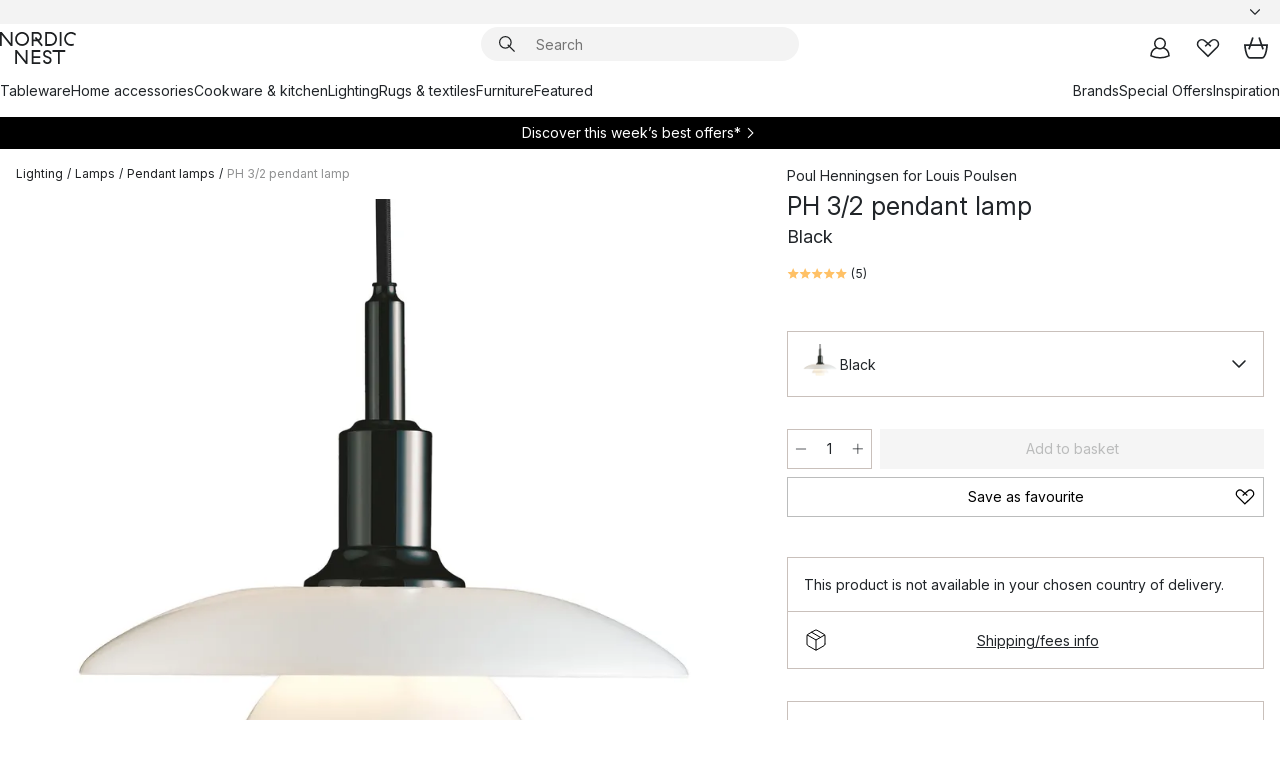

--- FILE ---
content_type: text/css
request_url: https://www.nordicnest.com/static/main.92b9bbbf4be29d25.css
body_size: 3924
content:
:root{--secondary-light:#ffc166;--secondary-brighter:#ffe0b3;--secondary-brightest:#fff0d9;--dark-grey:#1e2022;--solid-grey:#c9c0bb;--monochrome:#bbbcbc;--monochrome-light:#ebebeb;--monochrome-brighter:#f5f5f5;--cream-white:#fff1d9;--orange:#ff9800;--red:#ff4c4c;--blue:#093fff;--light-blue:#b7c7ff;--black:#000;--negative:#f06161;--white:#fff;--pale-black:rgba(0,0,0,.1);--tinted-black:rgba(0,0,0,.8);--soft-white:#fafafa;--font-size-xxxl:42px;--font-size-xxl:30px;--font-size-xl:25px;--font-size-l:20px;--font-size-m:18px;--font-size-s:16px;--font-size-xs:14px;--font-size-xxs:12px;--font-size-xxxs:10px;--font-weight-normal:400;--font-weight-bold:500;--font-weight-primary:500;--font-weight-secondary:700;--primary-color:#4ec791;--primary-hover:#36ab76;--primary-text:white;--primary-border:#4ec791;--secondary-color:var(--orange);--secondary-hover:#cc7a00;--secondary-text:white;--secondary-border:var(--orange);--tertiary-color:var(--secondary-light);--tertiary-hover:var(--secondary-brighter);--tertiary-text:var(--white);--tertiary-border:var(--secondary-light);--quaternary-color:var(--primary-color);--quaternary-hover:var(--primary-hover);--quaternary-text:var(--primary-text);--quaternary-border:var(--primary-border);--monochrome-color:var(--monochrome-light);--monochrome-hover:#eee;--monochrome-text:black;--monochrome-border:var(--monochrome-light);--monochrome-brighter-color:var(--monochrome-brighter);--monochrome-brighter-hover:#eee;--monochrome-brighter-text:black;--monochrome-brighter-border:var(--monochrome-brighter);--positive-color:#4ec791;--positive-hover:#36ab76;--positive-text:white;--positive-border:#4ec791;--negative-color:var(--negative);--negative-hover:#ec3232;--negative-text:white;--negative-border:var(--negative);--transparent-color:transparent;--transparent-hover:transparent;--transparent-text:inherit;--transparent-border:transparent;--white-color:var(--white);--white-hover:var(--monochrome-brighter);--white-text:black;--white-border:var(--monochrome);--white-hover-border:var(--monochrome);--dark-color:var(--monochrome);--dark-hover:#afb1b1;--dark-text:white;--dark-border:var(--monochrome);--disabled-color:var(--monochrome-brighter);--disabled-hover:var(--monochrome-brighter);--disabled-text:var(--monochrome);--disabled-border:var(--monochrome-brighter);--my-pages-menu-color:var(--solid-grey);--my-pages-menu-font-weight:var(--font-weight-bold);--my-pages-loyalty-points-color:var(--secondary-brightest);--my-pages-loyalty-points-font-weight:var(--font-weight-bold);--my-pages-loyalty-points-text-transform:uppercase;--my-pages-info-box-color:var(--monochrome-light);--my-pages-profile-page-color:var(--monochrome-light);--my-pages-profile-page-text-transform:uppercase;--notification-color:var(--blue);--notification-text:white;--my-pages-button-color:white;--my-pages-button-font-weight:var(--font-weight-bold);--my-pages-text-font-weight:var(--font-weight-bold);--partial-delivery-color:var(--light-blue);--product-page-info-color:var(--secondary-brighter);--font-family-primary:"InterVariable";--font-family-secondary:"haptik, InterVariable";--font-family-tertiary:"haptik, InterVariable";--footer-color:var(--secondary-brighter);--footer-heading-font-size:var(--font-size-s);--footer-heading-font-weight:var(--font-weight-bold);--footer-info-footer-color:var(--dark-grey);--footer-info-footer-text:var(--monochrome);--footer-accordion-background-color:var(--white);--footer-accordion-border-color:var(--monochrome-light);--member-club-newsletter-color:var(--secondary-brightest);--member-club-newsletter-font-size:var(--font-size-xs);--quick-search-border-color:var(--monochrome-light);--quick-search-background-color:var(--monochrome-light);--quick-search-border-radius:50px;--quick-search-mobile-background-color:var(--white);--quick-search-highlight-text:var(--black);--price-current-card-font-weight:var(--font-weight-normal);--price-current-card-font-size:var(--font-size-xxs);--price-current-page-font-size:var(--font-size-m);--price-original-font-size:var(--font-size-xxs);--price-original-font-weight:var(--font-weight-bold);--price-discount-color:var(--red);--price-vat-text-font-weight:var(--font-weight-bold);--product-card-title-font-size:var(--font-size-xxs);--product-card-brand-font-size:var(--font-size-xxs);--product-card-brand-text-transform:uppercase;--product-card-price-font-size:var(--font-size-xxs);--top-banner-color:var(--monochrome-light);--top-banner-text:inherit;--top-banner-check-color:var(--orange);--button-text-transform:initial;--header-background-color:var(--white);--header-border-color:var(--monochrome-light);--header-font-size:var(--font-size-xxs);--header-font-weight:var(--font-weight-bold);--header-menu-text-transform:uppercase;--header-sub-category-font-size:var(--font-size-xxs);--header-menu-heading-font-size:var(--font-size-l);--header-menu-highlight-color:var(--monochrome-light);--header-top-menu-font-weight:var(--font-weight-bold);--heading-font-weight:var(--font-weight-normal);--heading-text-transform:uppercase;--header-indicators-cart-background-color:var(--primary-color);--header-indicators-cart-color:white;--header-indicators-favourites-background-color:var(--orange);--header-indicators-favourites-color:white;--header-indicators-diameter:24px;--header-indicators-font-size:var(--font-size-xxs);--header-indicators-top-position:0;--header-indicators-right-position:0;--carousel-button-color:var(--cream-white);--carousel-button-hover:var(--cream-white);--carousel-button-text:var(--dark-grey);--carousel-button-border:var(--cream-white);--bubble-color:inherit;--bubble-background-color:var(--secondary-light);--checkbox-color:white;--checkbox-unchecked-color:transparent;--checkbox-checked-color:white;--checkbox-disabled:var(--monochrome);--checkbox-border-color:var(--tinted-black);--checkbox-checked-background-color:var(--tinted-black);--spacing-xxxxl:70px;--spacing-xxxl:70px;--spacing-xxl:70px;--spacing-xl:40px;--spacing-l:24px;--spacing-m:16px;--spacing-s:12px;--spacing-xs:8px;--spacing-xxs:4px;--radius-primary:0;--radius-secondary:0;--light-background:white;--flyout-header-color:var(--white);--flyout-header-height:100px;--flyout-header-text-position:start;--flyout-background-color:var(--white);--ratings-background-color:var(--monochrome-light);--ratings-color:var(--secondary-light);--border-color:var(--monochrome-light);--border-highlight:var(--secondary-light);--border-strong-color:var(--solid-grey);--breadcrumbs-font-size-large-viewport:var(--font-size-xxs);--breadcrumbs-font-size-base:var(--font-size-xxs);--breadcrumbs-segment-font-weight:550;--breadcrumbs-last-segment-color:rgba(30,32,34,.5);--breadcrumbs-color:var(--dark-grey);--stock-status-in-stock:var(--primary-color);--stock-status-low-in-stock:var(--secondary-color);--stock-status-out-of-stock:var(--negative);--stock-status-unknown:var(--monochrome);--news-badge-color:var(--black);--news-badge-text:var(--white);--thumbnail-border:var(--monochrome-light);--mobile-menu-background-color:var(--white);--mobile-menu-accent-color:var(--monochrome-light);--mobile-menu-border-color:var(--monochrome-brighter);--mobile-menu-font-size:var(--font-size-s);--mobile-menu-font-weight:var(--font-weight-bold);--mobile-menu-tabs-font-size:var(--font-size-xs);--mobile-menu-tabs-font-weight:var(--font-weight-bold);--mobile-menu-tabs-text-transform:initial;--checkout-background-color:var(--monochrome-brighter);--checkout-text:inherit;--facets-flyout-header-font-size:var(--font-size-l);--facets-flyout-header-color:white;--facets-heading-font-size:var(--font-size-s);--facets-heading-font-weight:var(--font-weight-bold);--facets-facet-font-size:var(--font-size-xxs);--facets-count-font-size:var(--font-size-xxs);--facets-count-color:var(--monochrome);--facets-border-color:var(--soft-white);--facets-search-color:white;--facets-search-border-color:var(--monochrome);--facets-range-slider-track-color:var(--secondary-brighter);--facets-range-slider-mark-color:var(--secondary-color);--facets-range-slider-rail-color:var(--soft-white);--facets-range-mark-diameter:16px;--facets-range-rail-height:4px;--facets-adornment-input-color:var(--monochrome);--facets-adornment-affix-font-size:var(--font-size-xs);--facets-adornment-affix-color:var(--monochrome);--scrollbar-track-color:var(--monochrome-light);--scrollbar-thumb-color:var(--monochrome);--scrollbar-radius:10px;--image-background-color:none;--focal-point-icon-background-color:var(--monochrome-brighter);--focal-point-image-background-color:white;--outline:var(--pale-black);--input-focus-outline-color:var(--orange);--action-button-color:var(--primary-color);--action-button-hover:var(--primary-hover);--action-button-text:var(--primary-text);--action-button-border:var(--primary-border);--filter-button-color:var(--secondary-color);--filter-button-hover:var(--secondary-hover);--filter-button-text:var(--secondary-text);--filter-button-border:var(--secondary-border);--link-button-color:var(--secondary-color);--link-button-hover:var(--secondary-hover);--link-button-text:var(--secondary-text);--link-button-border:var(--secondary-border);--wishlist-button-color:var(--white-color);--wishlist-button-hover:var(--white-hover);--wishlist-button-text:var(--white-text);--wishlist-button-border:var(--white-border);--wishlist-button-hover-border:var(--white-hover-border);--shared-spacing-xxxxl:70px;--shared-spacing-xxxl:70px;--shared-spacing-xxl:70px;--shared-spacing-xl:40px;--shared-spacing-l:24px;--shared-spacing-m:16px;--shared-spacing-s:12px;--shared-spacing-xs:8px;--shared-spacing-xxs:4px;--shared-font-size-xxxl:70px;--shared-font-size-xxl:42px;--shared-font-size-xl:30px;--shared-font-size-l:20px;--shared-font-size-m:18px;--shared-font-size-s:16px;--shared-font-size-xs:14px;--shared-font-size-xxs:12px;--shared-font-size-xxxs:10px}*,:before,:after{box-sizing:border-box}body{color:#212529;-webkit-text-size-adjust:100%;-webkit-tap-highlight-color:transparent;background-color:#fff;margin:0;font-family:system-ui,-apple-system,BlinkMacSystemFont,Segoe UI,Roboto,Noto Sans,Ubuntu,Cantarell,Helvetica Neue,Arial,Liberation Sans,sans-serif,Apple Color Emoji,Segoe UI Emoji,Segoe UI Symbol,Noto Color Emoji;font-size:1rem;font-weight:400;line-height:1.5}body::-webkit-scrollbar-track{background-color:#f5f5f5}body::-webkit-scrollbar-thumb{background-color:#bbbcbc}body::-webkit-scrollbar{width:12px}a:focus-visible{outline-offset:2px;border-radius:3px;outline:2px solid}button:focus-visible{outline-offset:2px;border-radius:3px;outline:2px solid}a:focus-within{outline-color:var(--outline-color)}button:focus-within{outline-color:var(--outline-color)}button:focus-within{outline-color:var(--outline-color)!important}[tabindex="-1"]:focus:not(:focus-visible){outline:0!important}hr{color:inherit;opacity:.25;background-color:currentColor;border:0;margin:1rem 0}hr:not([size]){height:1px}h1,h2,h3,h4,h5,h6{margin-top:0;margin-bottom:.5rem;font-weight:500;line-height:1.2}h1{font-size:2.5rem}h2{font-size:2rem}h4{font-size:1.5rem}h5{font-size:1.25rem}h6{font-size:1rem}p{margin-top:0;margin-bottom:1rem}abbr[title],abbr[data-original-title]{cursor:help;-webkit-text-decoration-skip-ink:none;text-decoration-skip-ink:none;-webkit-text-decoration:underline dotted;text-decoration:underline dotted}address{font-style:normal;line-height:inherit;margin-bottom:1rem}ol,ul{padding-left:2rem}ol,ul,dl{margin-top:0;margin-bottom:1rem}ol ol,ul ul,ol ul,ul ol{margin-bottom:0}dt{font-weight:700}dd{margin-bottom:.5rem;margin-left:0}blockquote{margin:0 0 1rem}b,strong{font-weight:bolder}small{font-size:.875em}mark{background-color:#fcf8e3;padding:.2em}sub,sup{vertical-align:baseline;font-size:.75em;line-height:0;position:relative}sub{bottom:-.25em}sup{top:-.5em}a{color:#0d6efd;text-decoration:underline}a:hover{color:#0a58ca}a:not([href]):not([class]),a:not([href]):not([class]):hover{color:inherit;text-decoration:none}pre,code,kbd,samp{font-family:SFMono-Regular,Menlo,Monaco,Consolas,Liberation Mono,Courier New,monospace;font-size:1em}pre{-ms-overflow-style:scrollbar;margin-top:0;margin-bottom:1rem;font-size:.875em;display:block;overflow:auto}pre code{font-size:inherit;color:inherit;word-break:normal}code{color:#d63384;word-wrap:break-word;font-size:.875em}a>code{color:inherit}kbd{color:#fff;background-color:#212529;border-radius:.2rem;padding:.2rem .4rem;font-size:.875em}kbd kbd{padding:0;font-size:1em;font-weight:700}figure{margin:0 0 1rem}img,svg{vertical-align:middle}table{caption-side:bottom;border-collapse:collapse}caption{color:#6c757d;text-align:left;padding-top:.5rem;padding-bottom:.5rem}th{text-align:inherit;text-align:-webkit-match-parent}thead,tbody,tfoot,tr,td,th{border-color:inherit;border-style:solid;border-width:0}label{display:inline-block}button{border-radius:0}input,button,select,optgroup,textarea{font-family:inherit;font-size:inherit;line-height:inherit;margin:0}button,input{overflow:visible}button,select{text-transform:none}[role=button]{cursor:pointer}select{word-wrap:normal}[list]::-webkit-calendar-picker-indicator{display:none}button{-webkit-appearance:button}[type=button]{-webkit-appearance:button}[type=reset]{-webkit-appearance:button}[type=submit]{-webkit-appearance:button}button:not(:disabled){cursor:pointer}[type=button]:not(:disabled){cursor:pointer}[type=reset]:not(:disabled){cursor:pointer}[type=submit]:not(:disabled){cursor:pointer}::-moz-focus-inner{border-style:none;padding:0}textarea{resize:vertical}fieldset{border:0;min-width:0;margin:0;padding:0}legend{float:left;width:100%;font-size:1.5rem;line-height:inherit;white-space:normal;margin-bottom:.5rem;padding:0}legend+*{clear:left}::-webkit-datetime-edit-fields-wrapper{padding:0}::-webkit-datetime-edit-text{padding:0}::-webkit-datetime-edit-minute{padding:0}::-webkit-datetime-edit-hour-field{padding:0}::-webkit-datetime-edit-day-field{padding:0}::-webkit-datetime-edit-month-field{padding:0}::-webkit-datetime-edit-year-field{padding:0}::-webkit-inner-spin-button{height:auto}[type=search]{outline-offset:-2px;-webkit-appearance:textfield}::-webkit-search-decoration{-webkit-appearance:none}::-webkit-color-swatch-wrapper{padding:0}::-webkit-file-upload-button{font:inherit;-webkit-appearance:button}output{display:inline-block}iframe{border:0}summary{cursor:pointer;display:list-item}progress{vertical-align:baseline}[hidden]{display:none!important}@font-face{font-family:InterVariable;font-weight:400 500 700;src:url(/static/ff710c092db72df4.woff2)format("woff2 supports variations"),url(/static/ff710c092db72df4.woff2)format("woff2-variations");font-display:block;font-style:normal}@font-face{font-family:haptik;font-weight:400;src:url(/static/e55392a46506e515.woff2)format("woff2");font-display:block}body{font-family:var(--font-family-primary),var(--font-family-secondary),sans-serif}h1,h2,h3,h4,h5,h6{font-weight:var(--heading-font-weight)}h1{font-size:var(--font-size-xxl);line-height:calc(52/var(--font-size-xxl))}h2{font-size:var(--font-size-xl);line-height:calc(37/var(--font-size-xl))}h3{font-size:var(--font-size-l)}h4,h5,h6{font-size:var(--font-size-s)}@media (max-width:768px){h1,h2{font-size:var(--font-size-l);line-height:calc(30/var(--font-size-l))}h3{font-size:var(--font-size-s)}}hr{border-top:solid thin var(--monochrome-brighter);opacity:1;background-color:transparent}#fc_frame{z-index:9!important}.cevoid-slider-button-next,.cevoid-slider-button-prev{z-index:1!important}.klarna-identity-button-custom-size{width:100%!important}
/*# sourceMappingURL=main.92b9bbbf4be29d25.css.map*/